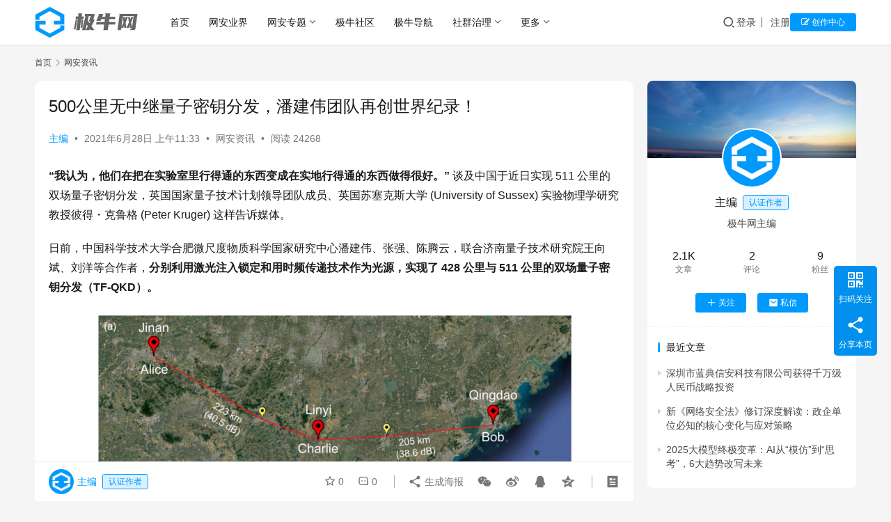

--- FILE ---
content_type: text/html; charset=UTF-8
request_url: https://geeknb.com/14350.html
body_size: 14851
content:
<!DOCTYPE html>
<html lang="zh-Hans">
<head>
<meta charset="UTF-8">
<meta http-equiv="X-UA-Compatible" content="IE=edge,chrome=1">
<meta name="renderer" content="webkit">
<meta name="viewport" content="width=device-width,initial-scale=1,maximum-scale=5">
<title>500公里无中继量子密钥分发，潘建伟团队再创世界纪录！ | 极牛网</title>
<style>img:is([sizes="auto" i],[sizes^="auto," i]){contain-intrinsic-size:3000px 1500px}</style>
<meta name="keywords" content="量子安全,量子密钥分发,量子纠缠,量子通信">
<meta name="description" content="“我认为，他们在把在实验室里行得通的东西变成在实地行得通的东西做得很好。” 谈及中国于近日实现 511 公里的双场量子密钥分发，英国国家量子技术计划领导团队成员、英国苏塞克斯大学 (University of Sussex) 实验物理学研究教授彼得・克鲁格 (Peter Kruger) 这样告诉媒体。 日前，中国科学技">
<meta property="og:type" content="article">
<meta property="og:url" content="https://geeknb.com/14350.html">
<meta property="og:site_name" content="极牛网">
<meta property="og:title" content="500公里无中继量子密钥分发，潘建伟团队再创世界纪录！">
<meta property="og:image" content="https://geeknb.com/wp-content/uploads/2021/06/2021062906381561.png">
<meta property="og:description" content="“我认为，他们在把在实验室里行得通的东西变成在实地行得通的东西做得很好。” 谈及中国于近日实现 511 公里的双场量子密钥分发，英国国家量子技术计划领导团队成员、英国苏塞克斯大学 (University of Sussex) 实验物理学研究教授彼得・克鲁格 (Peter Kruger) 这样告诉媒体。 日前，中国科学技">
<link rel="canonical" href="https://geeknb.com/14350.html">
<meta name="applicable-device" content="pc,mobile">
<meta http-equiv="Cache-Control" content="no-transform">
<link rel="shortcut icon" href="https://geeknb.com/wp-content/uploads/2019/11/favicon.png">
<link rel='stylesheet' id='stylesheet-css' href='//geeknb.com/wp-content/uploads/wpcom/style.6.21.1.1766372211.css?ver=6.21.1' type='text/css' media='all' />
<link rel='stylesheet' id='font-awesome-css' href='https://geeknb.com/wp-content/themes/justnews/themer/assets/css/font-awesome.css?ver=6.21.1' type='text/css' media='all' />
<link rel='stylesheet' id='wp-block-library-css' href='https://geeknb.com/wp-includes/css/dist/block-library/style.min.css?ver=6.8.2' type='text/css' media='all' />
<style id='classic-theme-styles-inline-css' type='text/css'>.wp-block-button__link{color:#fff;background-color:#32373c;border-radius:9999px;box-shadow:none;text-decoration:none;padding:calc(.667em + 2px) calc(1.333em + 2px);font-size:1.125em}.wp-block-file__button{background:#32373c;color:#fff;text-decoration:none}</style>
<style id='global-styles-inline-css' type='text/css'>:root{--wp--preset--aspect-ratio--square:1;--wp--preset--aspect-ratio--4-3:4/3;--wp--preset--aspect-ratio--3-4:3/4;--wp--preset--aspect-ratio--3-2:3/2;--wp--preset--aspect-ratio--2-3:2/3;--wp--preset--aspect-ratio--16-9:16/9;--wp--preset--aspect-ratio--9-16:9/16;--wp--preset--color--black:#000000;--wp--preset--color--cyan-bluish-gray:#abb8c3;--wp--preset--color--white:#ffffff;--wp--preset--color--pale-pink:#f78da7;--wp--preset--color--vivid-red:#cf2e2e;--wp--preset--color--luminous-vivid-orange:#ff6900;--wp--preset--color--luminous-vivid-amber:#fcb900;--wp--preset--color--light-green-cyan:#7bdcb5;--wp--preset--color--vivid-green-cyan:#00d084;--wp--preset--color--pale-cyan-blue:#8ed1fc;--wp--preset--color--vivid-cyan-blue:#0693e3;--wp--preset--color--vivid-purple:#9b51e0;--wp--preset--gradient--vivid-cyan-blue-to-vivid-purple:linear-gradient(135deg,rgba(6,147,227,1) 0%,rgb(155,81,224) 100%);--wp--preset--gradient--light-green-cyan-to-vivid-green-cyan:linear-gradient(135deg,rgb(122,220,180) 0%,rgb(0,208,130) 100%);--wp--preset--gradient--luminous-vivid-amber-to-luminous-vivid-orange:linear-gradient(135deg,rgba(252,185,0,1) 0%,rgba(255,105,0,1) 100%);--wp--preset--gradient--luminous-vivid-orange-to-vivid-red:linear-gradient(135deg,rgba(255,105,0,1) 0%,rgb(207,46,46) 100%);--wp--preset--gradient--very-light-gray-to-cyan-bluish-gray:linear-gradient(135deg,rgb(238,238,238) 0%,rgb(169,184,195) 100%);--wp--preset--gradient--cool-to-warm-spectrum:linear-gradient(135deg,rgb(74,234,220) 0%,rgb(151,120,209) 20%,rgb(207,42,186) 40%,rgb(238,44,130) 60%,rgb(251,105,98) 80%,rgb(254,248,76) 100%);--wp--preset--gradient--blush-light-purple:linear-gradient(135deg,rgb(255,206,236) 0%,rgb(152,150,240) 100%);--wp--preset--gradient--blush-bordeaux:linear-gradient(135deg,rgb(254,205,165) 0%,rgb(254,45,45) 50%,rgb(107,0,62) 100%);--wp--preset--gradient--luminous-dusk:linear-gradient(135deg,rgb(255,203,112) 0%,rgb(199,81,192) 50%,rgb(65,88,208) 100%);--wp--preset--gradient--pale-ocean:linear-gradient(135deg,rgb(255,245,203) 0%,rgb(182,227,212) 50%,rgb(51,167,181) 100%);--wp--preset--gradient--electric-grass:linear-gradient(135deg,rgb(202,248,128) 0%,rgb(113,206,126) 100%);--wp--preset--gradient--midnight:linear-gradient(135deg,rgb(2,3,129) 0%,rgb(40,116,252) 100%);--wp--preset--font-size--small:13px;--wp--preset--font-size--medium:20px;--wp--preset--font-size--large:36px;--wp--preset--font-size--x-large:42px;--wp--preset--spacing--20:0.44rem;--wp--preset--spacing--30:0.67rem;--wp--preset--spacing--40:1rem;--wp--preset--spacing--50:1.5rem;--wp--preset--spacing--60:2.25rem;--wp--preset--spacing--70:3.38rem;--wp--preset--spacing--80:5.06rem;--wp--preset--shadow--natural:6px 6px 9px rgba(0,0,0,0.2);--wp--preset--shadow--deep:12px 12px 50px rgba(0,0,0,0.4);--wp--preset--shadow--sharp:6px 6px 0px rgba(0,0,0,0.2);--wp--preset--shadow--outlined:6px 6px 0px -3px rgba(255,255,255,1),6px 6px rgba(0,0,0,1);--wp--preset--shadow--crisp:6px 6px 0px rgba(0,0,0,1);}:where(.is-layout-flex){gap:0.5em;}:where(.is-layout-grid){gap:0.5em;}body .is-layout-flex{display:flex;}.is-layout-flex{flex-wrap:wrap;align-items:center;}.is-layout-flex>:is(*,div){margin:0;}body .is-layout-grid{display:grid;}.is-layout-grid>:is(*,div){margin:0;}:where(.wp-block-columns.is-layout-flex){gap:2em;}:where(.wp-block-columns.is-layout-grid){gap:2em;}:where(.wp-block-post-template.is-layout-flex){gap:1.25em;}:where(.wp-block-post-template.is-layout-grid){gap:1.25em;}.has-black-color{color:var(--wp--preset--color--black) !important;}.has-cyan-bluish-gray-color{color:var(--wp--preset--color--cyan-bluish-gray) !important;}.has-white-color{color:var(--wp--preset--color--white) !important;}.has-pale-pink-color{color:var(--wp--preset--color--pale-pink) !important;}.has-vivid-red-color{color:var(--wp--preset--color--vivid-red) !important;}.has-luminous-vivid-orange-color{color:var(--wp--preset--color--luminous-vivid-orange) !important;}.has-luminous-vivid-amber-color{color:var(--wp--preset--color--luminous-vivid-amber) !important;}.has-light-green-cyan-color{color:var(--wp--preset--color--light-green-cyan) !important;}.has-vivid-green-cyan-color{color:var(--wp--preset--color--vivid-green-cyan) !important;}.has-pale-cyan-blue-color{color:var(--wp--preset--color--pale-cyan-blue) !important;}.has-vivid-cyan-blue-color{color:var(--wp--preset--color--vivid-cyan-blue) !important;}.has-vivid-purple-color{color:var(--wp--preset--color--vivid-purple) !important;}.has-black-background-color{background-color:var(--wp--preset--color--black) !important;}.has-cyan-bluish-gray-background-color{background-color:var(--wp--preset--color--cyan-bluish-gray) !important;}.has-white-background-color{background-color:var(--wp--preset--color--white) !important;}.has-pale-pink-background-color{background-color:var(--wp--preset--color--pale-pink) !important;}.has-vivid-red-background-color{background-color:var(--wp--preset--color--vivid-red) !important;}.has-luminous-vivid-orange-background-color{background-color:var(--wp--preset--color--luminous-vivid-orange) !important;}.has-luminous-vivid-amber-background-color{background-color:var(--wp--preset--color--luminous-vivid-amber) !important;}.has-light-green-cyan-background-color{background-color:var(--wp--preset--color--light-green-cyan) !important;}.has-vivid-green-cyan-background-color{background-color:var(--wp--preset--color--vivid-green-cyan) !important;}.has-pale-cyan-blue-background-color{background-color:var(--wp--preset--color--pale-cyan-blue) !important;}.has-vivid-cyan-blue-background-color{background-color:var(--wp--preset--color--vivid-cyan-blue) !important;}.has-vivid-purple-background-color{background-color:var(--wp--preset--color--vivid-purple) !important;}.has-black-border-color{border-color:var(--wp--preset--color--black) !important;}.has-cyan-bluish-gray-border-color{border-color:var(--wp--preset--color--cyan-bluish-gray) !important;}.has-white-border-color{border-color:var(--wp--preset--color--white) !important;}.has-pale-pink-border-color{border-color:var(--wp--preset--color--pale-pink) !important;}.has-vivid-red-border-color{border-color:var(--wp--preset--color--vivid-red) !important;}.has-luminous-vivid-orange-border-color{border-color:var(--wp--preset--color--luminous-vivid-orange) !important;}.has-luminous-vivid-amber-border-color{border-color:var(--wp--preset--color--luminous-vivid-amber) !important;}.has-light-green-cyan-border-color{border-color:var(--wp--preset--color--light-green-cyan) !important;}.has-vivid-green-cyan-border-color{border-color:var(--wp--preset--color--vivid-green-cyan) !important;}.has-pale-cyan-blue-border-color{border-color:var(--wp--preset--color--pale-cyan-blue) !important;}.has-vivid-cyan-blue-border-color{border-color:var(--wp--preset--color--vivid-cyan-blue) !important;}.has-vivid-purple-border-color{border-color:var(--wp--preset--color--vivid-purple) !important;}.has-vivid-cyan-blue-to-vivid-purple-gradient-background{background:var(--wp--preset--gradient--vivid-cyan-blue-to-vivid-purple) !important;}.has-light-green-cyan-to-vivid-green-cyan-gradient-background{background:var(--wp--preset--gradient--light-green-cyan-to-vivid-green-cyan) !important;}.has-luminous-vivid-amber-to-luminous-vivid-orange-gradient-background{background:var(--wp--preset--gradient--luminous-vivid-amber-to-luminous-vivid-orange) !important;}.has-luminous-vivid-orange-to-vivid-red-gradient-background{background:var(--wp--preset--gradient--luminous-vivid-orange-to-vivid-red) !important;}.has-very-light-gray-to-cyan-bluish-gray-gradient-background{background:var(--wp--preset--gradient--very-light-gray-to-cyan-bluish-gray) !important;}.has-cool-to-warm-spectrum-gradient-background{background:var(--wp--preset--gradient--cool-to-warm-spectrum) !important;}.has-blush-light-purple-gradient-background{background:var(--wp--preset--gradient--blush-light-purple) !important;}.has-blush-bordeaux-gradient-background{background:var(--wp--preset--gradient--blush-bordeaux) !important;}.has-luminous-dusk-gradient-background{background:var(--wp--preset--gradient--luminous-dusk) !important;}.has-pale-ocean-gradient-background{background:var(--wp--preset--gradient--pale-ocean) !important;}.has-electric-grass-gradient-background{background:var(--wp--preset--gradient--electric-grass) !important;}.has-midnight-gradient-background{background:var(--wp--preset--gradient--midnight) !important;}.has-small-font-size{font-size:var(--wp--preset--font-size--small) !important;}.has-medium-font-size{font-size:var(--wp--preset--font-size--medium) !important;}.has-large-font-size{font-size:var(--wp--preset--font-size--large) !important;}.has-x-large-font-size{font-size:var(--wp--preset--font-size--x-large) !important;}:where(.wp-block-post-template.is-layout-flex){gap:1.25em;}:where(.wp-block-post-template.is-layout-grid){gap:1.25em;}:where(.wp-block-columns.is-layout-flex){gap:2em;}:where(.wp-block-columns.is-layout-grid){gap:2em;}:root:where(.wp-block-pullquote){font-size:1.5em;line-height:1.6;}</style>
<link rel='stylesheet' id='wwa-css' href='https://geeknb.com/wp-content/plugins/justweapp/css/style.css?ver=3.16.0' type='text/css' media='all' />
<link rel='stylesheet' id='wpcom-member-css' href='https://geeknb.com/wp-content/plugins/wpcom-member/css/style.css?ver=1.7.13' type='text/css' media='all' />
<link rel='stylesheet' id='QAPress-css' href='https://geeknb.com/wp-content/plugins/qapress/css/style.css?ver=4.11.0' type='text/css' media='all' />
<style id='QAPress-inline-css' type='text/css'>:root{--qa-color:#009bff;--qa-hover:#009bff;}</style>
<script type="text/javascript" src="https://geeknb.com/wp-includes/js/jquery/jquery.min.js?ver=3.7.1" id="jquery-core-js"></script>
<script type="text/javascript" src="https://geeknb.com/wp-includes/js/jquery/jquery-migrate.min.js?ver=3.4.1" id="jquery-migrate-js"></script>
<link rel="EditURI" type="application/rsd+xml" title="RSD" href="https://geeknb.com/xmlrpc.php?rsd" />
<link rel="icon" href="https://geeknb.com/wp-content/uploads/2019/11/favicon.png" sizes="32x32" />
<link rel="icon" href="https://geeknb.com/wp-content/uploads/2019/11/favicon.png" sizes="192x192" />
<link rel="apple-touch-icon" href="https://geeknb.com/wp-content/uploads/2019/11/favicon.png" />
<meta name="msapplication-TileImage" content="https://geeknb.com/wp-content/uploads/2019/11/favicon.png" />
<!--[if lte IE 11]><script src="https://geeknb.com/wp-content/themes/justnews/js/update.js"></script><![endif]-->
</head>
<body class="wp-singular post-template-default single single-post postid-14350 single-format-standard wp-theme-justnews lang-cn el-boxed header-fixed">
<header class="header">
<div class="container">
<div class="navbar-header">
<button type="button" class="navbar-toggle collapsed" data-toggle="collapse" data-target=".navbar-collapse" aria-label="menu">
<span class="icon-bar icon-bar-1"></span>
<span class="icon-bar icon-bar-2"></span>
<span class="icon-bar icon-bar-3"></span>
</button>
<div class="logo">
<a href="https://geeknb.com/" rel="home">
<img src="https://geeknb.com/wp-content/uploads/2021/07/jikenb-logo-2021.jpg" alt="极牛网">
</a>
</div>
</div>
<div class="collapse navbar-collapse mobile-style-0">
<nav class="primary-menu"><ul id="menu-%e9%a1%b6%e9%83%a8%e5%af%bc%e8%88%aa" class="nav navbar-nav wpcom-adv-menu"><li class="menu-item"><a href="https://geeknb.com">首页</a></li>
<li class="menu-item"><a href="https://geeknb.com/industry">网安业界</a></li>
<li class="menu-item menu-item-style menu-item-style-3 dropdown"><a href="https://geeknb.com/topic" class="dropdown-toggle">网安专题</a>
<ul class="dropdown-menu menu-item-wrap menu-item-col-5">
<li class="menu-item menu-item-has-image"><a target="_blank" href="https://geeknb.com/topic/%e7%bd%91%e7%bb%9c%e7%8a%af%e7%bd%aa%e6%b2%bb%e7%90%86"><img class="j-lazy menu-item-image" src="https://geeknb.com/wp-content/uploads/2020/02/jikenb-load-img.jpg" data-original="//geeknb.com/wp-content/uploads/2023/06/wangluofanzuizhili-icon.jpg" alt="网络犯罪治理">网络犯罪治理</a></li>
<li class="menu-item menu-item-has-image"><a target="_blank" href="https://geeknb.com/topic/cyberwar"><img class="j-lazy menu-item-image" src="https://geeknb.com/wp-content/uploads/2020/02/jikenb-load-img.jpg" data-original="https://geeknb.com/wp-content/uploads/2021/06/jiagouanquan.jpg" alt="网络战争">网络战争</a></li>
<li class="menu-item menu-item-has-image"><a target="_blank" href="https://geeknb.com/topic/zero-trust"><img class="j-lazy menu-item-image" src="https://geeknb.com/wp-content/uploads/2020/02/jikenb-load-img.jpg" data-original="https://geeknb.com/wp-content/uploads/2019/12/134131.png" alt="零信任安全">零信任安全</a></li>
<li class="menu-item menu-item-has-image"><a target="_blank" href="https://geeknb.com/topic/soc"><img class="j-lazy menu-item-image" src="https://geeknb.com/wp-content/uploads/2020/02/jikenb-load-img.jpg" data-original="https://geeknb.com/wp-content/uploads/2021/06/qiyeanquan.jpg" alt="SOC安全运营">SOC安全运营</a></li>
<li class="menu-item menu-item-has-image"><a href="https://geeknb.com/topic"><img class="j-lazy menu-item-image" src="https://geeknb.com/wp-content/uploads/2020/02/jikenb-load-img.jpg" data-original="https://geeknb.com/wp-content/uploads/2021/07/2021072615163561.jpg" alt="更多专题">更多专题</a></li>
</ul>
</li>
<li class="menu-item"><a href="https://geeknb.com/bbs">极牛社区</a></li>
<li class="menu-item"><a target="_blank" href="https://hao.geeknb.com">极牛导航</a></li>
<li class="menu-item dropdown"><a href="#" class="dropdown-toggle">社群治理</a>
<ul class="dropdown-menu menu-item-wrap menu-item-col-3">
<li class="menu-item"><a target="_blank" href="https://club.geeknb.com/">社群介绍</a></li>
<li class="menu-item"><a target="_blank" href="https://geeknb.com/committee">技术委员会</a></li>
<li class="menu-item"><a target="_blank" href="https://club.geeknb.com/member_tips.html">加入社群治理</a></li>
</ul>
</li>
<li class="menu-item dropdown"><a href="#" class="dropdown-toggle">更多</a>
<ul class="dropdown-menu menu-item-wrap menu-item-col-4">
<li class="menu-item"><a target="_blank" href="https://geeknb.com/journal">网安观察期刊</a></li>
<li class="menu-item"><a target="_blank" href="https://x.geeknb.com">极牛众星计划</a></li>
<li class="menu-item"><a target="_blank" href="https://x.ld-sec.com">联合攻防实验室</a></li>
<li class="menu-item"><a target="_blank" href="https://geeknb.com/fund/">网安产业加速器</a></li>
</ul>
</li>
</ul></nav> <div class="navbar-action">
<div class="navbar-search-icon j-navbar-search"><i class="wpcom-icon wi"><svg aria-hidden="true"><use xlink:href="#wi-search"></use></svg></i></div><form class="navbar-search" action="https://geeknb.com/" method="get" role="search"><div class="navbar-search-inner"><i class="wpcom-icon wi navbar-search-close"><svg aria-hidden="true"><use xlink:href="#wi-close"></use></svg></i><input type="text" name="s" class="navbar-search-input" autocomplete="off" maxlength="100" placeholder="输入关键词搜索..." value=""><button class="navbar-search-btn" type="submit" aria-label="搜索"><i class="wpcom-icon wi"><svg aria-hidden="true"><use xlink:href="#wi-search"></use></svg></i></button></div></form> <div id="j-user-wrap">
<a class="login" href="https://geeknb.com/login">登录</a>
<a class="login register" href="https://geeknb.com/register">注册</a>
</div>
<a class="wpcom-btn btn-primary btn-xs publish" href="https://geeknb.com/contribute">
<i class="fa fa-edit"></i> 创作中心 </a>
</div>
</div>
</div>
</header>
<div id="wrap"> <div class="wrap container">
<ol class="breadcrumb" vocab="https://schema.org/" typeof="BreadcrumbList"><li class="home" property="itemListElement" typeof="ListItem"><a href="https://geeknb.com" property="item" typeof="WebPage"><span property="name" class="hide">极牛网</span>首页</a><meta property="position" content="1"></li><li property="itemListElement" typeof="ListItem"><i class="wpcom-icon wi"><svg aria-hidden="true"><use xlink:href="#wi-arrow-right-3"></use></svg></i><a href="https://geeknb.com/article/news" property="item" typeof="WebPage"><span property="name">网安资讯</span></a><meta property="position" content="2"></li></ol> <main class="main">
<article id="post-14350" class="post-14350 post type-post status-publish format-standard has-post-thumbnail hentry category-news tag-2437 tag-2553 tag-2552 tag-2551 entry">
<div class="entry-main">
<div class="entry-head">
<h1 class="entry-title">500公里无中继量子密钥分发，潘建伟团队再创世界纪录！</h1>
<div class="entry-info">
<span class="vcard">
<a class="nickname url fn j-user-card" data-user="1" href="https://geeknb.com/profile/geek">主编</a>
</span>
<span class="dot">•</span>
<time class="entry-date published" datetime="2021-06-28T11:33:35+08:00" pubdate>
2021年6月28日 上午11:33 </time>
<span class="dot">•</span>
<a href="https://geeknb.com/article/news" rel="category tag">网安资讯</a> <span class="dot">•</span>
<span>阅读 24268</span>
</div>
</div>
<div class="entry-content">
<p><strong>“我认为，他们在把在实验室里行得通的东西变成在实地行得通的东西做得很好。” </strong>谈及中国于近日实现 511 公里的双场量子密钥分发，英国国家量子技术计划领导团队成员、英国苏塞克斯大学 (University of Sussex) 实验物理学研究教授彼得・克鲁格 (Peter Kruger) 这样告诉媒体。</p>
<p>日前，中国科学技术大学合肥微尺度物质科学国家研究中心潘建伟、张强、陈腾云，联合济南量子技术研究院王向斌、刘洋等合作者，<strong>分别利用激光注入锁定和用时频传递技术作为光源，实现了 428 公里与 511 公里的双场量子密钥分发（TF-QKD）。</strong></p>
<p><noscript><img fetchpriority="high" decoding="async" class="aligncenter size-full wp-image-14351" src="https://geeknb.com/wp-content/uploads/2021/06/2021062906352053.png" alt="500公里无中继量子密钥分发，潘建伟团队再创世界纪录！" width="694" height="440" /></noscript><img fetchpriority="high" decoding="async" class="aligncenter size-full wp-image-14351 j-lazy" src="https://geeknb.com/wp-content/uploads/2020/02/jikenb-load-img.jpg" data-original="https://geeknb.com/wp-content/uploads/2021/06/2021062906352053.png" alt="500公里无中继量子密钥分发，潘建伟团队再创世界纪录！" width="694" height="440" /></p>
<p style="text-align: center;">双场量子密钥分发</p>
<p><noscript><img decoding="async" class="aligncenter size-full wp-image-14352" src="https://geeknb.com/wp-content/uploads/2021/06/2021062906352090.png" alt="500公里无中继量子密钥分发，潘建伟团队再创世界纪录！" width="682" height="434" /></noscript><img decoding="async" class="aligncenter size-full wp-image-14352 j-lazy" src="https://geeknb.com/wp-content/uploads/2020/02/jikenb-load-img.jpg" data-original="https://geeknb.com/wp-content/uploads/2021/06/2021062906352090.png" alt="500公里无中继量子密钥分发，潘建伟团队再创世界纪录！" width="682" height="434" /></p>
<p style="text-align: center;"> “发送-不发送” 双场量子密钥分发的现场部署</p>
<p>值得注意的是，此前东芝欧洲公司在英国剑桥进行的一项实验中，展示了使用相同协议的 600 公里链路长度的量子密钥分发，但其实验中设备全部安装在一个实验室中，并且其通信长度在此后的实验中可能很难得到拓展。</p>
<p>此次，中国研究团队实现的远距离量子通信实验，是目前传输距离最远的现场无中继光纤量子密钥分发实验。在该实验前，最远的现场光纤量子密钥分发距离约为 100 公里左右。</p>
<p>研究中，中国团队采用中科院上海微系统所研究员尤立星教授小组研发的超导纳米线单光子探测器，基于 “济青干线” 现场光缆，突破了远距离现场光纤中高性能单光子干涉技术。</p>
<p>目前，该成果已得到 New Scientist 的报道，其中前文的彼得・克鲁格这样评价该成果的难度：“对于量子纠缠来说，在实验室的实验中，我们可以严格控制实验条件，避免轻微的环境扰动对实验产生影响，比如说话等。但是，很明显在实际应用中，环境条件往往是不可控的，这是实验面临的多项挑战之一。因此，在数百公里范围内实现单光子实验是相当了不起的。”</p>
<p><noscript><img decoding="async" class="aligncenter size-full wp-image-14353" src="https://geeknb.com/wp-content/uploads/2021/06/2021062906352187.png" alt="500公里无中继量子密钥分发，潘建伟团队再创世界纪录！" width="692" height="448" /></noscript><img decoding="async" class="aligncenter size-full wp-image-14353 j-lazy" src="https://geeknb.com/wp-content/uploads/2020/02/jikenb-load-img.jpg" data-original="https://geeknb.com/wp-content/uploads/2021/06/2021062906352187.png" alt="500公里无中继量子密钥分发，潘建伟团队再创世界纪录！" width="692" height="448" /></p>
<p>据了解，相关论文分别以《相距 511 公里城市间的双场量子密钥分发实验》和《428 公里距离的双场量子密钥分发现场测试》为题，分别发表在<em> Nature Photonics </em>和 <em>Physical Review Letters </em>上。</p>
<p><noscript><img decoding="async" class="aligncenter size-full wp-image-14354" src="https://geeknb.com/wp-content/uploads/2021/06/2021062906352189.png" alt="500公里无中继量子密钥分发，潘建伟团队再创世界纪录！" width="715" height="468" /></noscript><img decoding="async" class="aligncenter size-full wp-image-14354 j-lazy" src="https://geeknb.com/wp-content/uploads/2020/02/jikenb-load-img.jpg" data-original="https://geeknb.com/wp-content/uploads/2021/06/2021062906352189.png" alt="500公里无中继量子密钥分发，潘建伟团队再创世界纪录！" width="715" height="468" /></p>
<p>其实，本次研究的另一个重点就是远距离和无中继。世界上很多量子通信的实验都采用了光纤作为物理通信链路，<strong>采用光子作为信息载体，但是光子在光纤中传输存在一个避不开的物理问题 —— 衰减 —— 光子的能量会在传输中以指数形式衰减。</strong></p>
<p>解决方案之一就是在传输的过程中加入可以对信号放大的中继站，这是与传统通信行业相类似的操作，但是中继的加入也会带来一些麻烦，例如光子量子相干性的保证、中继站设备的设计和维护等等。</p>
<p>所以此次研究等于开辟了另外一条赛道，用无中继的方式实现远距离的量子纠缠通信，他们选择了量子密钥分发。</p>
<p><a href="https://geeknb.com/wechat"><noscript><img decoding="async" class="aligncenter size-full wp-image-12766" src="https://geeknb.com/wp-content/uploads/2020/07/jikenb-bottom.jpg" alt="500公里无中继量子密钥分发，潘建伟团队再创世界纪录！" width="800" height="240" /></noscript><img decoding="async" class="aligncenter size-full wp-image-12766 j-lazy" src="https://geeknb.com/wp-content/uploads/2020/02/jikenb-load-img.jpg" data-original="https://geeknb.com/wp-content/uploads/2020/07/jikenb-bottom.jpg" alt="500公里无中继量子密钥分发，潘建伟团队再创世界纪录！" width="800" height="240" /></a></p>
<div class="entry-copyright"><p>极牛网精选文章《500公里无中继量子密钥分发，潘建伟团队再创世界纪录！》文中所述为作者独立观点，不代表极牛网立场。如有侵权请联系删除。如若转载请注明出处：https://geeknb.com/14350.html</p></div> </div>
<div class="entry-tag"><a href="https://geeknb.com/tag/%e9%87%8f%e5%ad%90%e5%ae%89%e5%85%a8" rel="tag">量子安全</a><a href="https://geeknb.com/tag/%e9%87%8f%e5%ad%90%e5%af%86%e9%92%a5%e5%88%86%e5%8f%91" rel="tag">量子密钥分发</a><a href="https://geeknb.com/tag/%e9%87%8f%e5%ad%90%e7%ba%a0%e7%bc%a0" rel="tag">量子纠缠</a><a href="https://geeknb.com/tag/%e9%87%8f%e5%ad%90%e9%80%9a%e4%bf%a1" rel="tag">量子通信</a></div>
<div class="entry-action">
<div class="btn-zan" data-id="14350"><i class="wpcom-icon wi"><svg aria-hidden="true"><use xlink:href="#wi-thumb-up-fill"></use></svg></i> 赞 <span class="entry-action-num">(41)</span></div>
<div class="btn-dashang">
<i class="wpcom-icon wi"><svg aria-hidden="true"><use xlink:href="#wi-cny-circle-fill"></use></svg></i> 打赏 <span class="dashang-img dashang-img2">
<span>
<img src="https://geeknb.com/wp-content/uploads/2021/08/qrcode.jpg" alt="微信公众号"/>
微信公众号 </span>
<span>
<img src="https://geeknb.com/wp-content/uploads/2021/08/wxxcx.jpg" alt="微信小程序"/>
微信小程序 </span>
</span>
</div>
</div>
<div class="entry-bar">
<div class="entry-bar-inner">
<div class="entry-bar-author">
<a data-user="1" target="_blank" href="https://geeknb.com/profile/geek" class="avatar j-user-card">
<img alt='主编的头像' src='//geeknb.com/wp-content/uploads/member/avatars/238a0b923820dcc5.1576576518.jpg' class='avatar avatar-60 photo' height='60' width='60' /><span class="author-name">主编</span><span class="user-group">认证作者</span> </a>
</div>
<div class="entry-bar-info">
<div class="info-item meta">
<a class="meta-item j-heart" href="javascript:;" data-id="14350"><i class="wpcom-icon wi"><svg aria-hidden="true"><use xlink:href="#wi-star"></use></svg></i> <span class="data">0</span></a> <a class="meta-item" href="#comments"><i class="wpcom-icon wi"><svg aria-hidden="true"><use xlink:href="#wi-comment"></use></svg></i> <span class="data">0</span></a> </div>
<div class="info-item share">
<a class="meta-item mobile j-mobile-share" href="javascript:;" data-id="14350" data-qrcode="https://geeknb.com/14350.html">
<i class="wpcom-icon wi"><svg aria-hidden="true"><use xlink:href="#wi-share"></use></svg></i> 生成海报 </a>
<a class="meta-item wechat" data-share="wechat" target="_blank" rel="nofollow noopener noreferrer" href="#">
<i class="wpcom-icon wi"><svg aria-hidden="true"><use xlink:href="#wi-wechat"></use></svg></i> </a>
<a class="meta-item weibo" data-share="weibo" target="_blank" rel="nofollow noopener noreferrer" href="#">
<i class="wpcom-icon wi"><svg aria-hidden="true"><use xlink:href="#wi-weibo"></use></svg></i> </a>
<a class="meta-item qq" data-share="qq" target="_blank" rel="nofollow noopener noreferrer" href="#">
<i class="wpcom-icon wi"><svg aria-hidden="true"><use xlink:href="#wi-qq"></use></svg></i> </a>
<a class="meta-item qzone" data-share="qzone" target="_blank" rel="nofollow noopener noreferrer" href="#">
<i class="wpcom-icon wi"><svg aria-hidden="true"><use xlink:href="#wi-qzone"></use></svg></i> </a>
</div>
<div class="info-item act">
<a href="javascript:;" id="j-reading"><i class="wpcom-icon wi"><svg aria-hidden="true"><use xlink:href="#wi-article"></use></svg></i></a>
</div>
</div>
</div>
</div>
</div>
<div class="entry-page">
<div class="entry-page-prev j-lazy" style="background-image: url('https://geeknb.com/wp-content/uploads/2020/02/jikenb-load-img.jpg');" data-original="https://geeknb.com/wp-content/uploads/2021/07/1ea051080210fc05f082e09045d3ce47-480x300.jpg">
<a href="https://geeknb.com/15312.html" title="Microsoft Edge 漏洞可能让黑客窃取您在任何网站上的秘密" rel="prev">
<span>Microsoft Edge 漏洞可能让黑客窃取您在任何网站上的秘密</span>
</a>
<div class="entry-page-info">
<span class="pull-left"><i class="wpcom-icon wi"><svg aria-hidden="true"><use xlink:href="#wi-arrow-left-double"></use></svg></i> 上一篇</span>
<span class="pull-right">2021年6月28日 上午8:42</span>
</div>
</div>
<div class="entry-page-next j-lazy" style="background-image: url('https://geeknb.com/wp-content/uploads/2020/02/jikenb-load-img.jpg');" data-original="https://geeknb.com/wp-content/uploads/2021/06/2021062905532835-480x300.png">
<a href="https://geeknb.com/14344.html" title="【陈鑫杰】选专业选行业，为什么要选网络安全？！ | 杰哥说安全系列" rel="next">
<span>【陈鑫杰】选专业选行业，为什么要选网络安全？！ | 杰哥说安全系列</span>
</a>
<div class="entry-page-info">
<span class="pull-right">下一篇 <i class="wpcom-icon wi"><svg aria-hidden="true"><use xlink:href="#wi-arrow-right-double"></use></svg></i></span>
<span class="pull-left">2021年6月28日 上午11:51</span>
</div>
</div>
</div>
<div class="entry-related-posts">
<h3 class="entry-related-title">相关推荐</h3><ul class="entry-related cols-3 post-loop post-loop-card"><li class="item">
<div class="item-inner">
<div class="item-img j-lazy" style="background-image: url('https://geeknb.com/wp-content/uploads/2020/02/jikenb-load-img.jpg');" data-original="https://geeknb.com/wp-content/uploads/2023/09/dc51059d3e4e10c0268fbdd146b92fc1.jpg">
<a class="item-wrap" href="https://geeknb.com/25561.html" title="Kubernetes中3个漏洞组合利用，可在Windows节点提权RCE" target="_blank" rel="bookmark">
<span class="item-title">
Kubernetes中3个漏洞组合利用，可在Windows节点提权RCE </span>
<span class="item-meta">
<span class="item-meta-left item-meta-date">2023年9月14日</span> <span class="item-meta-right"><span class="item-meta-li likes" title="点赞数"><i class="wpcom-icon wi"><svg aria-hidden="true"><use xlink:href="#wi-thumb-up"></use></svg></i>31</span><span class="item-meta-li comments" title="评论数"><i class="wpcom-icon wi"><svg aria-hidden="true"><use xlink:href="#wi-comment"></use></svg></i>0</span><span class="item-meta-li views" title="阅读数"><i class="wpcom-icon wi"><svg aria-hidden="true"><use xlink:href="#wi-eye"></use></svg></i>24.4K</span></span> </span> </a>
<a class="item-category" href="https://geeknb.com/article/news" target="_blank">网安资讯</a> </div>
</div>
</li><li class="item">
<div class="item-inner">
<div class="item-img j-lazy" style="background-image: url('https://geeknb.com/wp-content/uploads/2020/02/jikenb-load-img.jpg');" data-original="https://geeknb.com/wp-content/uploads/2025/10/2025103007212952.png">
<a class="item-wrap" href="https://geeknb.com/28390.html" title="蓝典信安深度解读《网络安全法》2025修订：CSO与CIO的网安合规指南" target="_blank" rel="bookmark">
<span class="item-title">
蓝典信安深度解读《网络安全法》2025修订：CSO与CIO的网安合规指南 </span>
<span class="item-meta">
<span class="item-meta-left item-meta-date">2025年10月30日</span> <span class="item-meta-right"><span class="item-meta-li likes" title="点赞数"><i class="wpcom-icon wi"><svg aria-hidden="true"><use xlink:href="#wi-thumb-up"></use></svg></i>30</span><span class="item-meta-li comments" title="评论数"><i class="wpcom-icon wi"><svg aria-hidden="true"><use xlink:href="#wi-comment"></use></svg></i>0</span><span class="item-meta-li views" title="阅读数"><i class="wpcom-icon wi"><svg aria-hidden="true"><use xlink:href="#wi-eye"></use></svg></i>24.2K</span></span> </span> </a>
<a class="item-category" href="https://geeknb.com/article/news" target="_blank">网安资讯</a> </div>
</div>
</li><li class="item">
<div class="item-inner">
<div class="item-img j-lazy" style="background-image: url('https://geeknb.com/wp-content/uploads/2020/02/jikenb-load-img.jpg');" data-original="https://geeknb.com/wp-content/uploads/2021/07/40de3b37ab7254250e0f781ae18c359b.jpg">
<a class="item-wrap" href="https://geeknb.com/15418.html" title="Kaseya 获得通用解密器以帮助 REvil 勒索软件受害者" target="_blank" rel="bookmark">
<span class="item-title">
Kaseya 获得通用解密器以帮助 REvil 勒索软件受害者 </span>
<span class="item-meta">
<span class="item-meta-left item-meta-date">2021年7月22日</span> <span class="item-meta-right"><span class="item-meta-li likes" title="点赞数"><i class="wpcom-icon wi"><svg aria-hidden="true"><use xlink:href="#wi-thumb-up"></use></svg></i>31</span><span class="item-meta-li comments" title="评论数"><i class="wpcom-icon wi"><svg aria-hidden="true"><use xlink:href="#wi-comment"></use></svg></i>0</span><span class="item-meta-li views" title="阅读数"><i class="wpcom-icon wi"><svg aria-hidden="true"><use xlink:href="#wi-eye"></use></svg></i>24.7K</span></span> </span> </a>
<a class="item-category" href="https://geeknb.com/article/news" target="_blank">网安资讯</a> </div>
</div>
</li><li class="item">
<div class="item-inner">
<div class="item-img j-lazy" style="background-image: url('https://geeknb.com/wp-content/uploads/2020/02/jikenb-load-img.jpg');" data-original="https://geeknb.com/wp-content/uploads/2019/11/7dbb9036dbe02224d574ca8810609335.jpeg">
<a class="item-wrap" href="https://geeknb.com/1724.html" title="自学编程方法，这篇国外网友的教程被fast.ai创始人点赞" target="_blank" rel="bookmark">
<span class="item-title">
自学编程方法，这篇国外网友的教程被fast.ai创始人点赞 </span>
<span class="item-meta">
<span class="item-meta-left item-meta-date">2019年11月27日</span> <span class="item-meta-right"><span class="item-meta-li likes" title="点赞数"><i class="wpcom-icon wi"><svg aria-hidden="true"><use xlink:href="#wi-thumb-up"></use></svg></i>36</span><span class="item-meta-li comments" title="评论数"><i class="wpcom-icon wi"><svg aria-hidden="true"><use xlink:href="#wi-comment"></use></svg></i>0</span><span class="item-meta-li views" title="阅读数"><i class="wpcom-icon wi"><svg aria-hidden="true"><use xlink:href="#wi-eye"></use></svg></i>24.6K</span></span> </span> </a>
<a class="item-category" href="https://geeknb.com/article/news" target="_blank">网安资讯</a> </div>
</div>
</li><li class="item">
<div class="item-inner">
<div class="item-img j-lazy" style="background-image: url('https://geeknb.com/wp-content/uploads/2020/02/jikenb-load-img.jpg');" data-original="https://geeknb.com/wp-content/uploads/2019/11/63b2498def2c31db84e4433ddd0ce802.jpg">
<a class="item-wrap" href="https://geeknb.com/2380.html" title="关于“虚拟化”（Intel VT和AMD SVM）的一些认识" target="_blank" rel="bookmark">
<span class="item-title">
关于“虚拟化”（Intel VT和AMD SVM）的一些认识 </span>
<span class="item-meta">
<span class="item-meta-left item-meta-date">2019年11月18日</span> <span class="item-meta-right"><span class="item-meta-li likes" title="点赞数"><i class="wpcom-icon wi"><svg aria-hidden="true"><use xlink:href="#wi-thumb-up"></use></svg></i>52</span><span class="item-meta-li comments" title="评论数"><i class="wpcom-icon wi"><svg aria-hidden="true"><use xlink:href="#wi-comment"></use></svg></i>0</span><span class="item-meta-li views" title="阅读数"><i class="wpcom-icon wi"><svg aria-hidden="true"><use xlink:href="#wi-eye"></use></svg></i>25.3K</span></span> </span> </a>
<a class="item-category" href="https://geeknb.com/article/news" target="_blank">网安资讯</a> </div>
</div>
</li><li class="item">
<div class="item-inner">
<div class="item-img j-lazy" style="background-image: url('https://geeknb.com/wp-content/uploads/2020/02/jikenb-load-img.jpg');" data-original="https://geeknb.com/wp-content/uploads/2021/08/da9d986323223bb3a19ce05d8f5905c5.jpg">
<a class="item-wrap" href="https://geeknb.com/15776.html" title="VMware发布紧急安全更新，以修复多个重大安全漏洞" target="_blank" rel="bookmark">
<span class="item-title">
VMware发布紧急安全更新，以修复多个重大安全漏洞 </span>
<span class="item-meta">
<span class="item-meta-left item-meta-date">2021年8月6日</span> <span class="item-meta-right"><span class="item-meta-li likes" title="点赞数"><i class="wpcom-icon wi"><svg aria-hidden="true"><use xlink:href="#wi-thumb-up"></use></svg></i>30</span><span class="item-meta-li comments" title="评论数"><i class="wpcom-icon wi"><svg aria-hidden="true"><use xlink:href="#wi-comment"></use></svg></i>0</span><span class="item-meta-li views" title="阅读数"><i class="wpcom-icon wi"><svg aria-hidden="true"><use xlink:href="#wi-eye"></use></svg></i>25.0K</span></span> </span> </a>
<a class="item-category" href="https://geeknb.com/article/news" target="_blank">网安资讯</a> </div>
</div>
</li></ul> </div>
<div id="comments" class="entry-comments">
<div id="respond" class="comment-respond">
<h3 id="reply-title" class="comment-reply-title">发表回复 <small><a rel="nofollow" id="cancel-comment-reply-link" href="/14350.html#respond" style="display:none;"><i class="wpcom-icon wi"><svg aria-hidden="true"><use xlink:href="#wi-close"></use></svg></i></a></small></h3><div class="comment-form"><div class="comment-must-login">请登录后评论...</div><div class="form-submit"><div class="form-submit-text pull-left"><a href="https://geeknb.com/login">登录</a>后才能评论</div> <button name="submit" type="submit" id="must-submit" class="wpcom-btn btn-primary btn-xs submit">提交</button></div></div> </div>
</div>
</article>
</main>
<aside class="sidebar">
<div class="widget widget_profile"><div class="profile-cover"><img class="j-lazy" src="https://geeknb.com/wp-content/uploads/2020/02/jikenb-load-img.jpg" data-original="//geeknb.com/wp-content/uploads/2021/06/profile-bg.jpg" alt="主编"></div> <div class="avatar-wrap">
<a target="_blank" href="https://geeknb.com/profile/geek" class="avatar-link"><img alt='主编的头像' src='//geeknb.com/wp-content/uploads/member/avatars/238a0b923820dcc5.1576576518.jpg' class='avatar avatar-120 photo' height='120' width='120' /></a></div>
<div class="profile-info">
<a target="_blank" href="https://geeknb.com/profile/geek" class="profile-name"><span class="author-name">主编</span><span class="user-group">认证作者</span></a>
<p class="author-description">极牛网主编</p>
<div class="profile-stats">
<div class="profile-stats-inner">
<div class="user-stats-item">
<b>2.1K</b>
<span>文章</span>
</div>
<div class="user-stats-item">
<b>2</b>
<span>评论</span>
</div>
<div class="user-stats-item">
<b>9</b>
<span>粉丝</span>
</div>
</div>
</div>
<button type="button" class="wpcom-btn btn-xs btn-follow j-follow btn-primary" data-user="1"><i class="wpcom-icon wi"><svg aria-hidden="true"><use xlink:href="#wi-add"></use></svg></i>关注</button><button type="button" class="wpcom-btn btn-primary btn-xs btn-message j-message" data-user="1"><i class="wpcom-icon wi"><svg aria-hidden="true"><use xlink:href="#wi-mail-fill"></use></svg></i>私信</button> </div>
<div class="profile-posts">
<h3 class="widget-title"><span>最近文章</span></h3>
<ul> <li><a href="https://geeknb.com/28502.html" title="深圳市蓝典信安科技有限公司获得千万级人民币战略投资">深圳市蓝典信安科技有限公司获得千万级人民币战略投资</a></li>
<li><a href="https://geeknb.com/28503.html" title="新《网络安全法》修订深度解读：政企单位必知的核心变化与应对策略">新《网络安全法》修订深度解读：政企单位必知的核心变化与应对策略</a></li>
<li><a href="https://geeknb.com/28498.html" title="2025大模型终极变革：AI从“模仿”到“思考”，6大趋势改写未来">2025大模型终极变革：AI从“模仿”到“思考”，6大趋势改写未来</a></li>
</ul> </div>
</div><div class="widget widget_media_image"><a href="https://geeknb.com/28115.html" target="_blank"><img width="620" height="820" src="https://geeknb.com/wp-content/uploads/2020/02/jikenb-load-img.jpg" class="image wp-image-28251  attachment-full size-full j-lazy" alt="500公里无中继量子密钥分发，潘建伟团队再创世界纪录！" style="max-width: 100%; height: auto;" decoding="async" data-original="https://geeknb.com/wp-content/uploads/2025/09/mobsec-book-ad.jpg" /></a></div><div class="widget widget_post_hot"><h3 class="widget-title"><span>热门推荐</span></h3> <ul>
<li class="item">
<div class="item-img">
<a class="item-img-inner" href="https://geeknb.com/27991.html" title="欧盟《人工智能法案》禁止性AI实践指南：技术监管与权利保护的全球范式">
<img width="480" height="300" src="https://geeknb.com/wp-content/uploads/2020/02/jikenb-load-img.jpg" class="attachment-default size-default wp-post-image j-lazy" alt="欧盟《人工智能法案》禁止性AI实践指南：技术监管与权利保护的全球范式" decoding="async" data-original="https://geeknb.com/wp-content/uploads/2025/04/2025040709292865-480x300.png" /> </a>
</div>
<div class="item-content">
<div class="item-hot"><i class="wpcom-icon wi"><svg aria-hidden="true"><use xlink:href="#wi-huo"></use></svg></i>25.5K</div> <p class="item-title"><a href="https://geeknb.com/27991.html" title="欧盟《人工智能法案》禁止性AI实践指南：技术监管与权利保护的全球范式">欧盟《人工智能法案》禁止性AI实践指南：技术监管与权利保护的全球范式</a></p>
</div>
</li>
<li class="item">
<div class="item-img">
<a class="item-img-inner" href="https://geeknb.com/27985.html" title="深度解析OECD报告：数据抓取训练AI的知识产权挑战与全球治理路径">
<img width="480" height="300" src="https://geeknb.com/wp-content/uploads/2020/02/jikenb-load-img.jpg" class="attachment-default size-default wp-post-image j-lazy" alt="深度解析OECD报告：数据抓取训练AI的知识产权挑战与全球治理路径" decoding="async" data-original="https://geeknb.com/wp-content/uploads/2025/03/2025030604393915-480x300.png" /> </a>
</div>
<div class="item-content">
<p class="item-title"><a href="https://geeknb.com/27985.html" title="深度解析OECD报告：数据抓取训练AI的知识产权挑战与全球治理路径">深度解析OECD报告：数据抓取训练AI的知识产权挑战与全球治理路径</a></p>
<div class="item-hot"><i class="wpcom-icon wi"><svg aria-hidden="true"><use xlink:href="#wi-huo"></use></svg></i>25.3K</div> </div>
</li>
<li class="item">
<div class="item-img">
<a class="item-img-inner" href="https://geeknb.com/28064.html" title="斯坦福大学《2025人工智能指数报告》解读：技术突破、中美竞争与伦理挑战">
<img width="480" height="300" src="https://geeknb.com/wp-content/uploads/2020/02/jikenb-load-img.jpg" class="attachment-default size-default wp-post-image j-lazy" alt="斯坦福大学《2025人工智能指数报告》解读：技术突破、中美竞争与伦理挑战" decoding="async" data-original="https://geeknb.com/wp-content/uploads/2025/04/QQ20250427-144904-480x300.png" /> </a>
</div>
<div class="item-content">
<p class="item-title"><a href="https://geeknb.com/28064.html" title="斯坦福大学《2025人工智能指数报告》解读：技术突破、中美竞争与伦理挑战">斯坦福大学《2025人工智能指数报告》解读：技术突破、中美竞争与伦理挑战</a></p>
<div class="item-hot"><i class="wpcom-icon wi"><svg aria-hidden="true"><use xlink:href="#wi-huo"></use></svg></i>25.3K</div> </div>
</li>
<li class="item">
<div class="item-img">
<a class="item-img-inner" href="https://geeknb.com/27994.html" title="法国联合15国发布《通过基于网络安全的方法构建可信AI》：全球AI安全治理的里程碑">
<img width="480" height="300" src="https://geeknb.com/wp-content/uploads/2020/02/jikenb-load-img.jpg" class="attachment-default size-default wp-post-image j-lazy" alt="法国联合15国发布《通过基于网络安全的方法构建可信AI》：全球AI安全治理的里程碑" decoding="async" data-original="https://geeknb.com/wp-content/uploads/2025/04/QQ20250410-151820-480x300.png" /> </a>
</div>
<div class="item-content">
<p class="item-title"><a href="https://geeknb.com/27994.html" title="法国联合15国发布《通过基于网络安全的方法构建可信AI》：全球AI安全治理的里程碑">法国联合15国发布《通过基于网络安全的方法构建可信AI》：全球AI安全治理的里程碑</a></p>
<div class="item-hot"><i class="wpcom-icon wi"><svg aria-hidden="true"><use xlink:href="#wi-huo"></use></svg></i>25.2K</div> </div>
</li>
<li class="item">
<div class="item-img">
<a class="item-img-inner" href="https://geeknb.com/27968.html" title="《AI系统安全部署指南》：构建可信人工智能生态的全球共识">
<img width="480" height="300" src="https://geeknb.com/wp-content/uploads/2020/02/jikenb-load-img.jpg" class="attachment-default size-default wp-post-image j-lazy" alt="《AI系统安全部署指南》：构建可信人工智能生态的全球共识" decoding="async" data-original="https://geeknb.com/wp-content/uploads/2025/03/2025030112233191-480x300.png" /> </a>
</div>
<div class="item-content">
<p class="item-title"><a href="https://geeknb.com/27968.html" title="《AI系统安全部署指南》：构建可信人工智能生态的全球共识">《AI系统安全部署指南》：构建可信人工智能生态的全球共识</a></p>
<div class="item-hot"><i class="wpcom-icon wi"><svg aria-hidden="true"><use xlink:href="#wi-huo"></use></svg></i>25.1K</div> </div>
</li>
</ul>
</div><div class="widget widget_search"><h3 class="widget-title"><span>文章搜索</span></h3><form class="search-form" action="https://geeknb.com/" method="get" role="search">
<input type="search" class="keyword" name="s" maxlength="100" placeholder="输入关键词搜索..." value="">
<button type="submit" class="submit"><i class="wpcom-icon wi"><svg aria-hidden="true"><use xlink:href="#wi-search"></use></svg></i></button>
</form></div><div class="widget widget_media_image"><a href="https://geeknb.com/wechat"><img width="300" height="180" src="https://geeknb.com/wp-content/uploads/2020/02/jikenb-load-img.jpg" class="image wp-image-17602  attachment-full size-full j-lazy" alt="500公里无中继量子密钥分发，潘建伟团队再创世界纪录！" style="max-width: 100%; height: auto;" decoding="async" data-original="https://geeknb.com/wp-content/uploads/2021/12/wechat-qrcode-3.jpg" /></a></div><div class="widget widget_media_image"><a href="https://ctfwar.org.cn/2024/" target="_blank"><img width="300" height="300" src="https://geeknb.com/wp-content/uploads/2020/02/jikenb-load-img.jpg" class="image wp-image-27632  attachment-full size-full j-lazy" alt="500公里无中继量子密钥分发，潘建伟团队再创世界纪录！" style="max-width: 100%; height: auto;" decoding="async" data-original="https://geeknb.com/wp-content/uploads/2024/02/ctfwar2024-geeknb-mini-banner.jpg" /></a></div><div class="widget widget_media_image"><a href="https://ycpcn.com/" target="_blank"><img width="300" height="247" src="https://geeknb.com/wp-content/uploads/2020/02/jikenb-load-img.jpg" class="image wp-image-27722  attachment-medium size-medium j-lazy" alt="生涯规划门户，青少年生涯规划门户网站！" style="max-width: 100%; height: auto;" title="生涯规划门户，青少年生涯规划门户网站！" decoding="async" data-original="https://geeknb.com/wp-content/uploads/2024/05/ycpcn-xcx-defimg-300x247.jpg" /></a></div><div class="widget widget_comments"><h3 class="widget-title"><span>最新评论</span></h3> <ul>
<li>
<div class="comment-info">
<a href="https://geeknb.com/profile/9028" target="_blank" class="j-user-card" data-user="1572">
<img alt='9028的头像' src='//geeknb.com/wp-content/uploads/2019/12/Untitled-1.png' class='avatar avatar-60 photo' height='60' width='60' /> <span class="comment-author">9028</span>
</a>
<span>2022年12月8日</span>
</div>
<div class="comment-excerpt">
<p>鞭擗入里！感谢</p>
</div>
<p class="comment-post">
评论于 <a href="https://geeknb.com/2775.html" target="_blank">机器学习中的 Shapley 值怎么理解？</a>
</p>
</li>
<li>
<div class="comment-info">
<a href="https://geeknb.com/profile/weappov5_o5yvjh70koqzziuje-nq6o8c" target="_blank" class="j-user-card" data-user="1528">
<img alt='贝贝 성패패 scallop的头像' src='//geeknb.com/wp-content/uploads/member/avatars/dd3608f669ca1792.1658313602.jpg' class='avatar avatar-60 photo' height='60' width='60' /> <span class="comment-author">贝贝 성패패 scallop</span>
</a>
<span>2022年9月22日</span>
</div>
<div class="comment-excerpt">
<p><img src="https://geeknb.com/wp-content/themes/justnews/themer/assets/images/smilies/zan.svg" alt="赞" class="wp-smiley j-lazy" /></p>
</div>
<p class="comment-post">
评论于 <a href="https://geeknb.com/18763.html" target="_blank">新型木马利用谷歌广告进行传播，窃取敏感信息和加密货币</a>
</p>
</li>
<li>
<div class="comment-info">
<a href="https://geeknb.com/profile/2292" target="_blank" class="j-user-card" data-user="1526">
<img alt='2292的头像' src='//geeknb.com/wp-content/uploads/2019/12/Untitled-1.png' class='avatar avatar-60 photo' height='60' width='60' /> <span class="comment-author">2292</span>
</a>
<span>2022年7月12日</span>
</div>
<div class="comment-excerpt">
<p>评论好少<img src="https://geeknb.com/wp-content/themes/justnews/themer/assets/images/smilies/xiaoku.svg" alt="笑哭" class="wp-smiley j-lazy" /></p>
</div>
<p class="comment-post">
评论于 <a href="https://geeknb.com/12683.html" target="_blank">Android安全指南 之 Xposed Hook实战</a>
</p>
</li>
</ul>
</div> </aside>
</div>
</div>
<footer class="footer width-footer-bar">
<div class="container">
<div class="footer-col-wrap footer-with-logo-icon">
<div class="footer-col footer-col-logo">
<img src="https://geeknb.com/wp-content/uploads/2019/11/logo-footer.png" alt="极牛网">
</div>
<div class="footer-col footer-col-copy">
<ul class="footer-nav hidden-xs"><li id="menu-item-14359" class="menu-item menu-item-14359"><a href="https://geeknb.com/about">关于我们</a></li>
<li id="menu-item-144" class="menu-item menu-item-privacy-policy menu-item-144"><a rel="privacy-policy" href="https://geeknb.com/duty">用户协议</a></li>
<li id="menu-item-12204" class="menu-item menu-item-12204"><a href="https://geeknb.com/tags">归档标签</a></li>
<li id="menu-item-14361" class="menu-item menu-item-14361"><a href="https://geeknb.com/coop">服务合作</a></li>
</ul> <div class="copyright">
<p>Copyright ©2016-2025 极牛网 GEEKNB.COM 中国网络安全行业门户 <a href="https://beian.miit.gov.cn/" target="_blank" rel="noopener">粤ICP备2021080223号</a></p>
</div>
</div>
<div class="footer-col footer-col-sns">
<div class="footer-sns">
<a class="sns-wx" href="javascript:;" aria-label="icon">
<i class="wpcom-icon fa fa-wechat sns-icon"></i> <span style="background-image:url('https://geeknb.com/wp-content/uploads/2021/08/qrcode.jpg');"></span> </a>
<a class="sns-wx" href="javascript:;" aria-label="icon">
<i class="wpcom-icon fa fa-apple sns-icon"></i> <span style="background-image:url('https://geeknb.com/wp-content/uploads/2021/08/wxxcx.jpg');"></span> </a>
<a class="sns-wx" href="javascript:;" aria-label="icon">
<i class="wpcom-icon fa fa-android sns-icon"></i> <span style="background-image:url('https://geeknb.com/wp-content/uploads/2021/08/wxxcx.jpg');"></span> </a>
<a href="https://geeknb.com/wechat" aria-label="icon">
<i class="wpcom-icon fa fa-weibo sns-icon"></i> </a>
</div>
</div>
</div>
</div>
</footer>
<div class="action action-style-1 action-color-1 action-pos-0" style="bottom:20%;">
<div class="action-item">
<i class="wpcom-icon fa fa-qrcode action-item-icon"></i> <span>扫码关注</span> <div class="action-item-inner action-item-type-1">
<img class="action-item-img" src="https://geeknb.com/wp-content/uploads/2021/12/wechat-qrcode-3.jpg" alt="扫码关注"> </div>
</div>
<div class="action-item j-share">
<i class="wpcom-icon wi action-item-icon"><svg aria-hidden="true"><use xlink:href="#wi-share"></use></svg></i> <span>分享本页</span> </div>
<div class="action-item gotop j-top">
<i class="wpcom-icon wi action-item-icon"><svg aria-hidden="true"><use xlink:href="#wi-arrow-up-2"></use></svg></i> <span>返回顶部</span> </div>
</div>
<div class="footer-bar">
<div class="fb-item" style="background-color: #009AFE;">
<a href="https://geeknb.com" style="color: #FFFFFF;">
<i class="wpcom-icon fa fa-home fb-item-icon"></i> <span>首页</span>
</a>
</div>
<div class="fb-item" style="background-color: #009AFE;">
<a href="https://geeknb.com/kuaixun" style="color: #FFFFFF;">
<i class="wpcom-icon fa fa-th-list fb-item-icon"></i> <span>快讯</span>
</a>
</div>
<div class="fb-item" style="background-color: #009AFE;">
<a href="https://geeknb.com/topic" style="color: #FFFFFF;">
<i class="wpcom-icon fa fa-bank fb-item-icon"></i> <span>专题</span>
</a>
</div>
<div class="fb-item" style="background-color: #009AFE;">
<a href="https://geeknb.com/bbs" style="color: #FFFFFF;">
<i class="wpcom-icon fa fa-comments fb-item-icon"></i> <span>社区</span>
</a>
</div>
<div class="fb-item" style="background-color: #009AFE;">
<a href="https://geeknb.com/login" style="color: #FFFFFF;">
<i class="wpcom-icon fa fa-address-book fb-item-icon"></i> <span>我的</span>
</a>
</div>
</div>
<script type="speculationrules">
{"prefetch":[{"source":"document","where":{"and":[{"href_matches":"\/*"},{"not":{"href_matches":["\/wp-*.php","\/wp-admin\/*","\/wp-content\/uploads\/*","\/wp-content\/*","\/wp-content\/plugins\/*","\/wp-content\/themes\/justnews\/*","\/*\\?(.+)"]}},{"not":{"selector_matches":"a[rel~=\"nofollow\"]"}},{"not":{"selector_matches":".no-prefetch, .no-prefetch a"}}]},"eagerness":"conservative"}]}
</script>
<script type="text/javascript" id="main-js-extra">var _wpcom_js ={"webp":"","ajaxurl":"https:\/\/geeknb.com\/wp-admin\/admin-ajax.php","theme_url":"https:\/\/geeknb.com\/wp-content\/themes\/justnews","slide_speed":"5000","is_admin":"0","lang":"zh_CN","js_lang":{"share_to":"\u5206\u4eab\u5230:","copy_done":"\u590d\u5236\u6210\u529f\uff01","copy_fail":"\u6d4f\u89c8\u5668\u6682\u4e0d\u652f\u6301\u62f7\u8d1d\u529f\u80fd","confirm":"\u786e\u5b9a","qrcode":"\u4e8c\u7ef4\u7801","page_loaded":"\u5df2\u7ecf\u5230\u5e95\u4e86","no_content":"\u6682\u65e0\u5185\u5bb9","load_failed":"\u52a0\u8f7d\u5931\u8d25\uff0c\u8bf7\u7a0d\u540e\u518d\u8bd5\uff01","expand_more":"\u9605\u8bfb\u5269\u4f59 %s"},"share":"1","lightbox":"1","post_id":"14350","user_card_height":"356","poster":{"notice":"\u8bf7\u300c\u70b9\u51fb\u4e0b\u8f7d\u300d\u6216\u300c\u957f\u6309\u4fdd\u5b58\u56fe\u7247\u300d\u540e\u5206\u4eab\u7ed9\u66f4\u591a\u597d\u53cb","generating":"\u6b63\u5728\u751f\u6210\u6d77\u62a5\u56fe\u7247...","failed":"\u6d77\u62a5\u56fe\u7247\u751f\u6210\u5931\u8d25"},"video_height":"482","fixed_sidebar":"1","dark_style":"0","font_url":"\/\/geeknb.com\/wp-content\/uploads\/wpcom\/fonts.f5a8b036905c9579.css","follow_btn":"<i class=\"wpcom-icon wi\"><svg aria-hidden=\"true\"><use xlink:href=\"#wi-add\"><\/use><\/svg><\/i>\u5173\u6ce8","followed_btn":"\u5df2\u5173\u6ce8","user_card":"1"};</script>
<script type="text/javascript" src="https://geeknb.com/wp-content/themes/justnews/js/main.js?ver=6.21.1" id="main-js"></script>
<script type="text/javascript" src="https://geeknb.com/wp-content/themes/justnews/themer/assets/js/icons-2.8.9.js?ver=2.8.9" id="wpcom-icons-js"></script>
<script type="text/javascript" src="https://geeknb.com/wp-content/themes/justnews/themer/assets/js/comment-reply.js?ver=6.21.1" id="comment-reply-js"></script>
<script type="text/javascript" id="wwa-js-extra">var _wwa_js ={"ajaxurl":"https:\/\/geeknb.com\/wp-admin\/admin-ajax.php","post_id":"14350","rewarded":""};</script>
<script type="text/javascript" src="https://geeknb.com/wp-content/plugins/justweapp/js/script.js?ver=3.16.0" id="wwa-js"></script>
<script type="text/javascript" id="wp-postviews-cache-js-extra">var viewsCacheL10n ={"admin_ajax_url":"https:\/\/geeknb.com\/wp-admin\/admin-ajax.php","nonce":"d873ac64fc","post_id":"14350"};</script>
<script type="text/javascript" src="https://geeknb.com/wp-content/plugins/wp-postviews/postviews-cache.js?ver=1.78" id="wp-postviews-cache-js"></script>
<script type="text/javascript" id="wpcom-member-js-extra">var _wpmx_js ={"ajaxurl":"https:\/\/geeknb.com\/wp-admin\/admin-ajax.php","plugin_url":"https:\/\/geeknb.com\/wp-content\/plugins\/wpcom-member\/","max_upload_size":"104857600","post_id":"14350","js_lang":{"login_desc":"\u60a8\u8fd8\u672a\u767b\u5f55\uff0c\u8bf7\u767b\u5f55\u540e\u518d\u8fdb\u884c\u76f8\u5173\u64cd\u4f5c\uff01","login_title":"\u8bf7\u767b\u5f55","login_btn":"\u767b\u5f55","reg_btn":"\u6ce8\u518c"},"login_url":"https:\/\/geeknb.com\/login","register_url":"https:\/\/geeknb.com\/register","_Captcha":{"title":"\u5b89\u5168\u9a8c\u8bc1","barText":"\u62d6\u52a8\u6ed1\u5757\u5b8c\u6210\u62fc\u56fe","loadingText":"\u62fc\u56fe\u52a0\u8f7d\u4e2d...","failedText":"\u8bf7\u518d\u8bd5\u4e00\u6b21"},"captcha_label":"\u70b9\u51fb\u8fdb\u884c\u4eba\u673a\u9a8c\u8bc1","captcha_verified":"\u9a8c\u8bc1\u6210\u529f","errors":{"require":"\u4e0d\u80fd\u4e3a\u7a7a","email":"\u8bf7\u8f93\u5165\u6b63\u786e\u7684\u7535\u5b50\u90ae\u7bb1","pls_enter":"\u8bf7\u8f93\u5165","password":"\u5bc6\u7801\u5fc5\u987b\u4e3a6~32\u4e2a\u5b57\u7b26","passcheck":"\u4e24\u6b21\u5bc6\u7801\u8f93\u5165\u4e0d\u4e00\u81f4","phone":"\u8bf7\u8f93\u5165\u6b63\u786e\u7684\u624b\u673a\u53f7\u7801","terms":"\u8bf7\u9605\u8bfb\u5e76\u540c\u610f\u6761\u6b3e","sms_code":"\u9a8c\u8bc1\u7801\u9519\u8bef","captcha_verify":"\u8bf7\u70b9\u51fb\u6309\u94ae\u8fdb\u884c\u9a8c\u8bc1","captcha_fail":"\u4eba\u673a\u9a8c\u8bc1\u5931\u8d25\uff0c\u8bf7\u91cd\u8bd5","nonce":"\u968f\u673a\u6570\u6821\u9a8c\u5931\u8d25","req_error":"\u8bf7\u6c42\u5931\u8d25"}};</script>
<script type="text/javascript" src="https://geeknb.com/wp-content/plugins/wpcom-member/js/index.js?ver=1.7.13" id="wpcom-member-js"></script>
<script type="text/javascript" id="QAPress-js-js-extra">var QAPress_js ={"ajaxurl":"https:\/\/geeknb.com\/wp-admin\/admin-ajax.php","ajaxloading":"https:\/\/geeknb.com\/wp-content\/plugins\/qapress\/images\/loading.gif","max_upload_size":"2097152","compress_img_size":"1920","lang":{"delete":"\u5220\u9664","nocomment":"\u6682\u65e0\u56de\u590d","nocomment2":"\u6682\u65e0\u8bc4\u8bba","addcomment":"\u6211\u6765\u56de\u590d","submit":"\u53d1\u5e03","loading":"\u6b63\u5728\u52a0\u8f7d...","error1":"\u53c2\u6570\u9519\u8bef\uff0c\u8bf7\u91cd\u8bd5","error2":"\u8bf7\u6c42\u5931\u8d25\uff0c\u8bf7\u7a0d\u540e\u518d\u8bd5\uff01","confirm":"\u5220\u9664\u64cd\u4f5c\u65e0\u6cd5\u6062\u590d\uff0c\u5e76\u5c06\u540c\u65f6\u5220\u9664\u5f53\u524d\u56de\u590d\u7684\u8bc4\u8bba\u4fe1\u606f\uff0c\u60a8\u786e\u5b9a\u8981\u5220\u9664\u5417\uff1f","confirm2":"\u5220\u9664\u64cd\u4f5c\u65e0\u6cd5\u6062\u590d\uff0c\u60a8\u786e\u5b9a\u8981\u5220\u9664\u5417\uff1f","confirm3":"\u5220\u9664\u64cd\u4f5c\u65e0\u6cd5\u6062\u590d\uff0c\u5e76\u5c06\u540c\u65f6\u5220\u9664\u5f53\u524d\u95ee\u9898\u7684\u56de\u590d\u8bc4\u8bba\u4fe1\u606f\uff0c\u60a8\u786e\u5b9a\u8981\u5220\u9664\u5417\uff1f","deleting":"\u6b63\u5728\u5220\u9664...","success":"\u64cd\u4f5c\u6210\u529f\uff01","denied":"\u65e0\u64cd\u4f5c\u6743\u9650\uff01","error3":"\u64cd\u4f5c\u5f02\u5e38\uff0c\u8bf7\u7a0d\u540e\u518d\u8bd5\uff01","empty":"\u5185\u5bb9\u4e0d\u80fd\u4e3a\u7a7a","submitting":"\u6b63\u5728\u63d0\u4ea4...","success2":"\u63d0\u4ea4\u6210\u529f\uff01","ncomment":"0\u6761\u8bc4\u8bba","login":"\u62b1\u6b49\uff0c\u60a8\u9700\u8981\u767b\u5f55\u624d\u80fd\u8fdb\u884c\u56de\u590d","error4":"\u63d0\u4ea4\u5931\u8d25\uff0c\u8bf7\u7a0d\u540e\u518d\u8bd5\uff01","need_title":"\u8bf7\u8f93\u5165\u6807\u9898","need_cat":"\u8bf7\u9009\u62e9\u5206\u7c7b","need_content":"\u8bf7\u8f93\u5165\u5185\u5bb9","success3":"\u66f4\u65b0\u6210\u529f\uff01","success4":"\u53d1\u5e03\u6210\u529f\uff01","need_all":"\u6807\u9898\u3001\u5206\u7c7b\u548c\u5185\u5bb9\u4e0d\u80fd\u4e3a\u7a7a","length":"\u5185\u5bb9\u957f\u5ea6\u4e0d\u80fd\u5c11\u4e8e10\u4e2a\u5b57\u7b26","load_done":"\u56de\u590d\u5df2\u7ecf\u5168\u90e8\u52a0\u8f7d","load_fail":"\u52a0\u8f7d\u5931\u8d25\uff0c\u8bf7\u7a0d\u540e\u518d\u8bd5\uff01","load_more":"\u70b9\u51fb\u52a0\u8f7d\u66f4\u591a","approve":"\u786e\u5b9a\u8981\u5c06\u5f53\u524d\u95ee\u9898\u8bbe\u7f6e\u4e3a\u5ba1\u6838\u901a\u8fc7\u5417\uff1f","end":"\u5df2\u7ecf\u5230\u5e95\u4e86","upload_fail":"\u56fe\u7247\u4e0a\u4f20\u51fa\u9519\uff0c\u8bf7\u7a0d\u540e\u518d\u8bd5\uff01","file_types":"\u4ec5\u652f\u6301\u4e0a\u4f20jpg\u3001png\u3001gif\u683c\u5f0f\u7684\u56fe\u7247\u6587\u4ef6","file_size":"\u56fe\u7247\u5927\u5c0f\u4e0d\u80fd\u8d85\u8fc72M","uploading":"\u6b63\u5728\u4e0a\u4f20...","upload":"\u63d2\u5165\u56fe\u7247"}};</script>
<script type="text/javascript" src="https://geeknb.com/wp-content/plugins/qapress/js/qa.js?ver=4.11.0" id="QAPress-js-js"></script>
<script type="text/javascript" src="https://geeknb.com/wp-content/themes/justnews/js/wp-embed.js?ver=6.21.1" id="wp-embed-js"></script>
<script>var _hmt =_hmt ||[];(function() {var hm =document.createElement("script");hm.src ="https://hm.baidu.com/hm.js?0aad07c0e55e13e8e9f1e4eed1680539";var s =document.getElementsByTagName("script")[0];s.parentNode.insertBefore(hm,s);})();</script>
<script type="application/ld+json">
        {
            "@context": "https://schema.org",
            "@type": "Article",
            "@id": "https://geeknb.com/14350.html",
            "url": "https://geeknb.com/14350.html",
            "headline": "500公里无中继量子密钥分发，潘建伟团队再创世界纪录！",
             "image": ["https://geeknb.com/wp-content/uploads/2021/06/2021062906352053.png","https://geeknb.com/wp-content/uploads/2021/06/2021062906352090.png","https://geeknb.com/wp-content/uploads/2021/06/2021062906352187.png"],
             "description": "“我认为，他们在把在实验室里行得通的东西变成在实地行得通的东西做得很好。” 谈及中国于近日实现 511 公里的双场量子密钥分发，英国国家量子技术计划领导团队成员、英国苏塞克斯大学 …",
            "datePublished": "2021-06-28T11:33:35+08:00",
            "dateModified": "2021-06-29T14:39:46+08:00",
            "author": {"@type":"Person","name":"主编","url":"https://geeknb.com/profile/geek","image":"//geeknb.com/wp-content/uploads/member/avatars/238a0b923820dcc5.1576576518.jpg"}        }
    </script>
</body>
</html>